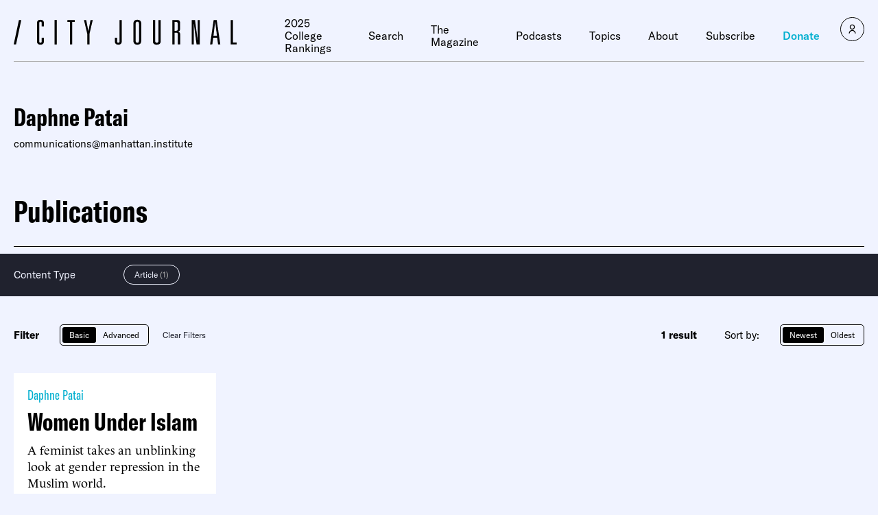

--- FILE ---
content_type: text/javascript;charset=utf-8
request_url: https://p1cluster.cxense.com/p1.js
body_size: 99
content:
cX.library.onP1('3db3ildk3bnlpenrne107orjo');


--- FILE ---
content_type: text/javascript;charset=utf-8
request_url: https://id.cxense.com/public/user/id?json=%7B%22identities%22%3A%5B%7B%22type%22%3A%22ckp%22%2C%22id%22%3A%22mkklge906qb44l3w%22%7D%2C%7B%22type%22%3A%22lst%22%2C%22id%22%3A%223db3ildk3bnlpenrne107orjo%22%7D%2C%7B%22type%22%3A%22cst%22%2C%22id%22%3A%223db3ildk3bnlpenrne107orjo%22%7D%5D%7D&callback=cXJsonpCB1
body_size: 188
content:
/**/
cXJsonpCB1({"httpStatus":200,"response":{"userId":"cx:2ff4sam02nk2b3i6yfze8wourm:w5t4lvdnn5hn","newUser":true}})